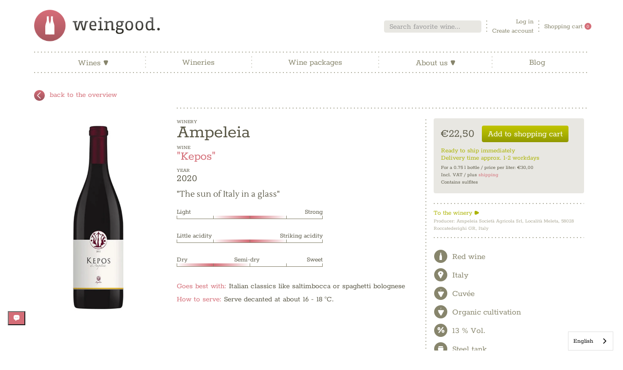

--- FILE ---
content_type: image/svg+xml
request_url: https://www.weingood.de/cdn/shop/t/14/assets/dot_h.svg?v=154754130308108504371528560405
body_size: -504
content:
<?xml version="1.0" encoding="UTF-8" standalone="no"?>
<!DOCTYPE svg PUBLIC "-//W3C//DTD SVG 1.1//EN" "http://www.w3.org/Graphics/SVG/1.1/DTD/svg11.dtd">
<svg width="100%" height="100%" viewBox="0 0 7 2" version="1.1" xmlns="http://www.w3.org/2000/svg" xmlns:xlink="http://www.w3.org/1999/xlink" xml:space="preserve" style="fill-rule:evenodd;clip-rule:evenodd;stroke-linejoin:round;stroke-miterlimit:1.41421;">
    <g transform="matrix(0.213201,0,0,0.213201,0.117091,0.146323)">
        <path d="M4.043,8C4.029,8 4.015,8 4,8C1.792,8 0,6.208 0,4C0,1.792 1.792,0 4,0C4.065,0 4.13,0.002 4.195,0.005L5.605,0.005C5.67,0.002 5.735,0 5.8,0C8.008,0 9.8,1.792 9.8,4C9.8,6.193 8.031,7.976 5.843,8L5.843,8.007L4.043,8.007L4.043,8Z" style="fill:rgb(135,133,108);"/>
    </g>
</svg>


--- FILE ---
content_type: image/svg+xml
request_url: https://www.weingood.de/cdn/shop/t/14/assets/icon-payment.svg?v=94565427060607693611603225478
body_size: -424
content:
<svg xmlns="http://www.w3.org/2000/svg" viewBox="0 0 12.61 9.36"><g id="Ebene_2" data-name="Ebene 2"><g id="Ebene_1-2" data-name="Ebene 1"><path d="M9.4,6.1a1.86,1.86,0,0,1-1.55-.89H0V8.56a.8.8,0,0,0,.79.8h9.1a.79.79,0,0,0,.79-.8V6.1Zm-5.87.5H4.69c.15,0,.27.07.27.16s-.12.17-.27.17H3.53c-.15,0-.28-.08-.28-.17S3.38,6.6,3.53,6.6Zm-2.29,0H2.4c.15,0,.27.07.27.16s-.12.17-.27.17H1.24c-.15,0-.28-.08-.28-.17S1.09,6.6,1.24,6.6Zm4,1.27h-4C1.09,7.87,1,7.8,1,7.71s.13-.17.28-.17h4c.14,0,.27.08.27.17S5.36,7.87,5.22,7.87ZM7,6.93H5.82c-.15,0-.28-.07-.28-.16s.13-.17.28-.17H7c.15,0,.27.08.27.17S7.13,6.93,7,6.93Z" fill="#d46d77"/><path d="M12.61,2.28H8.67V4A1.24,1.24,0,0,0,9.86,5.23h1.56A1.24,1.24,0,0,0,12.61,4V2.28ZM11,4.4h-.62l.05-.65a.46.46,0,0,1-.17-.35A.43.43,0,0,1,10.64,3a.43.43,0,0,1,.25.78Z" fill="#d46d77"/><path d="M9.88,1.26a.76.76,0,1,1,1.52,0v.93h.48v-1A1.19,1.19,0,0,0,10.69,0h-.1A1.18,1.18,0,0,0,9.41,1.19v1h.47Z" fill="#d46d77"/><path d="M7.53,2.32H.79A.8.8,0,0,0,0,3.11V4H7.53Z" fill="#d46d77"/></g></g></svg>

--- FILE ---
content_type: image/svg+xml
request_url: https://www.weingood.de/cdn/shop/t/14/assets/logo_text.svg?v=47193055604894193011544132782
body_size: 1130
content:
<?xml version="1.0" encoding="UTF-8" standalone="no"?>
<!DOCTYPE svg PUBLIC "-//W3C//DTD SVG 1.1//EN" "http://www.w3.org/Graphics/SVG/1.1/DTD/svg11.dtd">
<svg width="100%" height="100%" viewBox="0 0 648 126" version="1.1" xmlns="http://www.w3.org/2000/svg" xmlns:xlink="http://www.w3.org/1999/xlink" xml:space="preserve" xmlns:serif="http://www.serif.com/" style="fill-rule:evenodd;clip-rule:evenodd;stroke-linejoin:round;stroke-miterlimit:1.41421;">
    <rect id="Artboard3" x="0" y="0" width="648" height="126" style="fill:none;"/>
    <clipPath id="_clip1">
        <rect id="Artboard31" serif:id="Artboard3" x="0" y="0" width="648" height="126"/>
    </clipPath>
    <g clip-path="url(#_clip1)">
        <g id="Artboard2" transform="matrix(1.00129,0,0,0.981397,-365.185,1.07276)">
            <rect x="364.713" y="-1.093" width="646.797" height="195.365" style="fill:none;"/>
            <g>
                <g transform="matrix(4.16128,0,0,4.24565,-1067.66,-2208.39)">
                    <path d="M366.693,527.018L364.065,541.121L360.668,529.23L362.879,529.23L362.879,527.018L356.372,527.018L352.301,541.088L350.186,529.23L352.623,529.23L352.623,527.018L344.609,527.018L344.609,529.23L347.013,529.23L350.314,543.365L354.257,543.365L358.2,529.774L362.11,543.365L366.084,543.365L369.386,529.23L371.918,529.23L371.918,527.018L366.693,527.018Z" style="fill:url(#_Linear2);fill-rule:nonzero;"/>
                </g>
                <g transform="matrix(4.16128,0,0,4.24565,-1067.66,-2208.39)">
                    <path d="M374.166,535.191C374.166,542.884 378.044,543.685 381.378,543.685C383.557,543.685 385.769,542.884 385.769,542.884L385.769,540.32C385.769,540.32 383.012,541.153 381.378,541.153C379.743,541.153 377.275,541.121 377.018,536.089L386.666,536.089L386.666,535.191C386.666,527.755 383.557,526.697 380.577,526.697C377.339,526.697 374.166,528.492 374.166,535.191ZM380.577,528.876C382.307,528.876 383.814,529.646 383.814,534.102L377.051,534.102C377.307,529.935 378.493,528.876 380.577,528.876Z" style="fill:url(#_Linear3);fill-rule:nonzero;"/>
                </g>
                <g transform="matrix(4.16128,0,0,4.24565,-1067.66,-2208.39)">
                    <path d="M392.151,521.89C392.151,522.947 392.984,523.812 394.042,523.812C395.1,523.812 395.933,522.947 395.933,521.89C395.933,520.832 395.1,519.966 394.042,519.966C392.984,519.966 392.151,520.832 392.151,521.89ZM389.714,527.018L389.714,529.23L392.6,529.23L392.6,541.153L389.714,541.153L389.714,543.365L398.369,543.365L398.369,541.153L395.484,541.153L395.484,527.018L389.714,527.018Z" style="fill:url(#_Linear4);fill-rule:nonzero;"/>
                </g>
                <g transform="matrix(4.16128,0,0,4.24565,-1067.66,-2208.39)">
                    <path d="M406.064,529.069L405.742,527.018L400.294,527.018L400.294,529.23L403.178,529.23L403.178,541.153L400.294,541.153L400.294,543.365L408.947,543.365L408.947,541.153L406.064,541.153L406.064,531.12C406.064,531.12 408.532,529.325 410.71,529.325C412.249,529.325 413.436,529.486 413.436,531.665L413.436,543.365L419.205,543.365L419.205,541.153L416.32,541.153L416.32,531.762C416.32,527.851 414.269,526.697 411.448,526.697C408.532,526.697 406.064,529.069 406.064,529.069Z" style="fill:url(#_Linear5);fill-rule:nonzero;"/>
                </g>
                <g transform="matrix(4.16128,0,0,4.24565,-1067.66,-2208.39)">
                    <path d="M421.708,532.082C421.708,534.326 422.861,535.544 423.727,536.249C422.895,536.89 421.772,537.948 421.772,539.358C421.772,540.352 422.125,541.185 423.055,541.73C421.964,542.467 421.132,543.941 421.132,545.255C421.132,548.429 423.664,549.775 427.285,549.775C431.837,549.775 434.978,548.525 434.978,544.326C434.978,541.185 432.863,540.224 429.69,540.063L426.067,539.871C424.785,539.807 424.175,539.582 424.175,538.685C424.175,537.98 424.849,537.339 425.202,537.05C425.971,537.339 426.74,537.498 427.67,537.498C430.875,537.498 433.599,535.865 433.599,532.082C433.599,530.704 433.055,529.966 432.509,529.293L435.33,529.293L435.33,527.018L430.78,527.018C429.433,527.018 428.952,526.697 427.67,526.697C424.529,526.697 421.708,528.108 421.708,532.082ZM424.561,532.082C424.561,529.614 425.714,528.781 427.67,528.781C429.433,528.781 430.78,529.806 430.78,532.082C430.78,534.326 429.593,535.416 427.67,535.416C425.939,535.416 424.561,534.326 424.561,532.082ZM423.727,544.615C423.727,543.653 424.112,542.948 424.593,542.243C424.817,542.275 425.074,542.275 425.33,542.307L429.369,542.563C431.26,542.691 432.285,542.98 432.285,544.583C432.285,546.603 430.971,547.756 427.285,547.756C424.785,547.756 423.727,546.442 423.727,544.615Z" style="fill:url(#_Linear6);fill-rule:nonzero;"/>
                </g>
                <g transform="matrix(4.16128,0,0,4.24565,-1067.66,-2208.39)">
                    <path d="M437.898,535.191C437.898,542.563 441.808,543.685 444.854,543.685C447.898,543.685 451.809,542.691 451.809,535.191C451.809,527.786 447.865,526.697 444.854,526.697C441.84,526.697 437.898,527.979 437.898,535.191ZM440.782,535.191C440.782,529.454 443.09,528.909 444.854,528.909C446.615,528.909 448.924,529.325 448.924,535.191C448.924,540.832 446.295,541.441 444.854,541.441C443.41,541.441 440.782,540.8 440.782,535.191Z" style="fill:url(#_Linear7);fill-rule:nonzero;"/>
                </g>
                <g transform="matrix(4.16128,0,0,4.24565,-1067.66,-2208.39)">
                    <path d="M455.971,535.191C455.971,542.563 459.881,543.685 462.926,543.685C465.97,543.685 469.882,542.691 469.882,535.191C469.882,527.786 465.939,526.697 462.926,526.697C459.914,526.697 455.971,527.979 455.971,535.191ZM458.855,535.191C458.855,529.454 461.164,528.909 462.926,528.909C464.69,528.909 466.997,529.325 466.997,535.191C466.997,540.832 464.369,541.441 462.926,541.441C461.484,541.441 458.855,540.8 458.855,535.191Z" style="fill:url(#_Linear8);fill-rule:nonzero;"/>
                </g>
                <g transform="matrix(4.16128,0,0,4.24565,-1067.66,-2208.39)">
                    <path d="M481.744,520.287L481.744,522.498L484.629,522.498L484.629,528.204C484.244,527.786 483.059,526.697 480.943,526.697C478.795,526.697 474.052,527.755 474.052,535.191C474.052,542.5 477.866,543.685 480.302,543.685C482.866,543.685 484.277,542.275 484.629,541.922L484.949,543.365L490.398,543.365L490.398,541.153L487.514,541.153L487.514,520.287L481.744,520.287ZM476.936,535.191C476.936,529.966 479.309,529.101 481.263,529.101C482.899,529.101 484.181,530.095 484.629,530.448L484.629,539.647C484.084,540.095 482.61,541.313 480.943,541.313C479.148,541.313 476.936,540.737 476.936,535.191Z" style="fill:url(#_Linear9);fill-rule:nonzero;"/>
                </g>
                <g transform="matrix(4.16128,0,0,4.24565,-1067.66,-2208.39)">
                    <path d="M494.569,541.346C494.569,542.627 495.563,543.685 496.845,543.685C498.127,543.685 499.088,542.627 499.088,541.346C499.088,540.063 498.127,539.037 496.845,539.037C495.563,539.037 494.569,540.063 494.569,541.346Z" style="fill:url(#_Linear10);fill-rule:nonzero;"/>
                </g>
            </g>
        </g>
    </g>
    <defs>
        <linearGradient id="_Linear2" x1="0" y1="0" x2="1" y2="0" gradientUnits="userSpaceOnUse" gradientTransform="matrix(1.81033e-15,29.5649,-29.5649,1.81033e-15,416.658,520.358)"><stop offset="0" style="stop-color:rgb(105,105,105);stop-opacity:1"/><stop offset="1" style="stop-color:rgb(34,33,25);stop-opacity:1"/></linearGradient>
        <linearGradient id="_Linear3" x1="0" y1="0" x2="1" y2="0" gradientUnits="userSpaceOnUse" gradientTransform="matrix(1.81033e-15,29.5649,-29.5649,1.81033e-15,416.658,520.358)"><stop offset="0" style="stop-color:rgb(105,105,105);stop-opacity:1"/><stop offset="1" style="stop-color:rgb(34,33,25);stop-opacity:1"/></linearGradient>
        <linearGradient id="_Linear4" x1="0" y1="0" x2="1" y2="0" gradientUnits="userSpaceOnUse" gradientTransform="matrix(1.81033e-15,29.5649,-29.5649,1.81033e-15,416.658,520.358)"><stop offset="0" style="stop-color:rgb(105,105,105);stop-opacity:1"/><stop offset="1" style="stop-color:rgb(34,33,25);stop-opacity:1"/></linearGradient>
        <linearGradient id="_Linear5" x1="0" y1="0" x2="1" y2="0" gradientUnits="userSpaceOnUse" gradientTransform="matrix(1.81033e-15,29.5649,-29.5649,1.81033e-15,416.658,520.358)"><stop offset="0" style="stop-color:rgb(105,105,105);stop-opacity:1"/><stop offset="1" style="stop-color:rgb(34,33,25);stop-opacity:1"/></linearGradient>
        <linearGradient id="_Linear6" x1="0" y1="0" x2="1" y2="0" gradientUnits="userSpaceOnUse" gradientTransform="matrix(1.81033e-15,29.5649,-29.5649,1.81033e-15,416.658,520.358)"><stop offset="0" style="stop-color:rgb(105,105,105);stop-opacity:1"/><stop offset="1" style="stop-color:rgb(34,33,25);stop-opacity:1"/></linearGradient>
        <linearGradient id="_Linear7" x1="0" y1="0" x2="1" y2="0" gradientUnits="userSpaceOnUse" gradientTransform="matrix(1.81033e-15,29.5649,-29.5649,1.81033e-15,416.658,520.358)"><stop offset="0" style="stop-color:rgb(105,105,105);stop-opacity:1"/><stop offset="1" style="stop-color:rgb(34,33,25);stop-opacity:1"/></linearGradient>
        <linearGradient id="_Linear8" x1="0" y1="0" x2="1" y2="0" gradientUnits="userSpaceOnUse" gradientTransform="matrix(1.81033e-15,29.5649,-29.5649,1.81033e-15,416.658,520.358)"><stop offset="0" style="stop-color:rgb(105,105,105);stop-opacity:1"/><stop offset="1" style="stop-color:rgb(34,33,25);stop-opacity:1"/></linearGradient>
        <linearGradient id="_Linear9" x1="0" y1="0" x2="1" y2="0" gradientUnits="userSpaceOnUse" gradientTransform="matrix(1.81033e-15,29.5649,-29.5649,1.81033e-15,416.658,520.358)"><stop offset="0" style="stop-color:rgb(105,105,105);stop-opacity:1"/><stop offset="1" style="stop-color:rgb(34,33,25);stop-opacity:1"/></linearGradient>
        <linearGradient id="_Linear10" x1="0" y1="0" x2="1" y2="0" gradientUnits="userSpaceOnUse" gradientTransform="matrix(1.81033e-15,29.5649,-29.5649,1.81033e-15,416.658,520.358)"><stop offset="0" style="stop-color:rgb(105,105,105);stop-opacity:1"/><stop offset="1" style="stop-color:rgb(34,33,25);stop-opacity:1"/></linearGradient>
    </defs>
</svg>


--- FILE ---
content_type: image/svg+xml
request_url: https://www.weingood.de/cdn/shop/t/14/assets/icon-ups.svg?v=116272958506383173701603225460
body_size: 336
content:
<svg xmlns="http://www.w3.org/2000/svg" viewBox="0 0 120.12 142.96"><g id="Ebene_2" data-name="Ebene 2"><g id="Ebene_1-2" data-name="Ebene 1"><path d="M100.16,133a5,5,0,1,0,.07,10,5,5,0,1,0-.07-10Zm2.32,8.31,0,0h0v0a3.77,3.77,0,0,1-4.7,0,4.1,4.1,0,1,1,6.44-4.14A3.81,3.81,0,0,1,102.48,141.27Z" fill="#d46d77"/><path d="M67,46.67A25.49,25.49,0,0,0,48.68,49a1.89,1.89,0,0,0-1.15,2q0,32.7,0,65.39v1.35H57.93V95.94c1.59.14,3,.36,4.36.36a19.26,19.26,0,0,0,4.15-.38c6-1.31,9.69-5.26,11.85-10.7a38.69,38.69,0,0,0,.87-26.39C77.27,52.76,73.42,48.24,67,46.67Zm3.18,26.69a27.75,27.75,0,0,1-1.59,9.16c-1.71,4.32-5.18,6.15-9.56,5.08a1.25,1.25,0,0,1-1.14-1.46c0-5,0-10,0-15s0-10,0-15A1.23,1.23,0,0,1,59,54.73c4.56-1.37,8.38.48,9.9,5S70.4,68.76,70.22,73.36Z" fill="#d46d77"/><path d="M42.12,48.41V47.13H31.73V84.26c0,2.59,0,2.6-2.6,3.18l-.35.11c-4,.77-6.7-.94-7.3-4.73a21.35,21.35,0,0,1-.23-3.1q0-15.54,0-31.08V47.09H10.85v1.54c0,10.28,0,20.56,0,30.84a31.84,31.84,0,0,0,.48,5.6c1,5.7,4.2,9.7,10,10.89A28.47,28.47,0,0,0,41,93.09a1.92,1.92,0,0,0,1.16-2Q42.09,69.77,42.12,48.41Z" fill="#d46d77"/><path d="M104.68,69.86c-2.21-1.63-4.62-3-6.89-4.55a16.58,16.58,0,0,1-3.17-2.52,5.05,5.05,0,0,1,2.92-8.48c3.36-.65,6.3.45,9,2.25.72.48,1.37,1,2.23,1.7,0-2.78,0-5.36,0-7.95a1.57,1.57,0,0,0-.83-1.55A17.84,17.84,0,0,0,98.71,46c-5.27-.15-9.72,1.63-13,5.92A14.13,14.13,0,0,0,89.06,71.3c1.87,1.37,3.91,2.5,5.77,3.87A18.72,18.72,0,0,1,99,78.75a5.61,5.61,0,0,1-3.36,9,10.55,10.55,0,0,1-3.8,0,17.51,17.51,0,0,1-8-3.93c0,3.18,0,6.09,0,9,0,.34.47.79.83,1a21.6,21.6,0,0,0,11.49,2.77,14.48,14.48,0,0,0,10.9-5C111.46,86.43,112.45,75.61,104.68,69.86Z" fill="#d46d77"/><path d="M102,135.85c-.42-1-1.69-1.23-3.54-.81V141l.36.22c.23-.3.58-.58.66-.92a8.94,8.94,0,0,0,0-1.78c1,1.2,1.34,2.71,2.93,2.74l-1.35-2.87A1.81,1.81,0,0,0,102,135.85Zm-2.42,1.68V136c.69-.15,1.36-.21,1.41.64S100.37,137.56,99.6,137.53Z" fill="#d46d77"/><path d="M120.12,14.52a1.61,1.61,0,0,0-1.05-1.74c-2.08-.92-4.09-2-6.18-2.89C97.27,3.16,80.81.45,63.92.05a152.21,152.21,0,0,0-34.2,2.86A111.72,111.72,0,0,0,1,12.82a1.5,1.5,0,0,0-1,1.53C0,38.19,0,62,.07,85.86A42.94,42.94,0,0,0,.84,93.6c2.42,13.13,9.26,23.29,20.74,30.21,12.09,7.29,24.91,13.13,37.79,18.84a2,2,0,0,0,1.45,0c11.65-5.14,23.18-10.51,34.29-16.76,6-3.4,11.59-7.38,15.83-13,6.33-8.38,9.1-17.91,9.15-28.3,0-11.28,0-22.56,0-33.84Q120.1,32.64,120.12,14.52Zm-5.51,9.27V52h-.08c0,11.51.25,23-.07,34.54-.37,13.8-6.35,24.72-18.11,32.2-8.57,5.45-17.76,9.75-26.94,14q-4.23,2-8.52,3.83a2.18,2.18,0,0,1-1.55,0c-11.62-5.2-23.16-10.56-34.16-17-10.53-6.18-16.9-15.25-19-27.26a52.46,52.46,0,0,1-.67-8.59c-.07-13,0-25.91,0-38.87a2.6,2.6,0,0,1,1-2.16A108.39,108.39,0,0,1,48.16,19.51a137.71,137.71,0,0,1,29.73-5.32,202.39,202.39,0,0,1,28.4,0c2.43.17,4.86.39,7.29.5.88,0,1,.41,1,1.18C114.59,18.51,114.61,21.15,114.61,23.79Z" fill="#d46d77"/></g></g></svg>